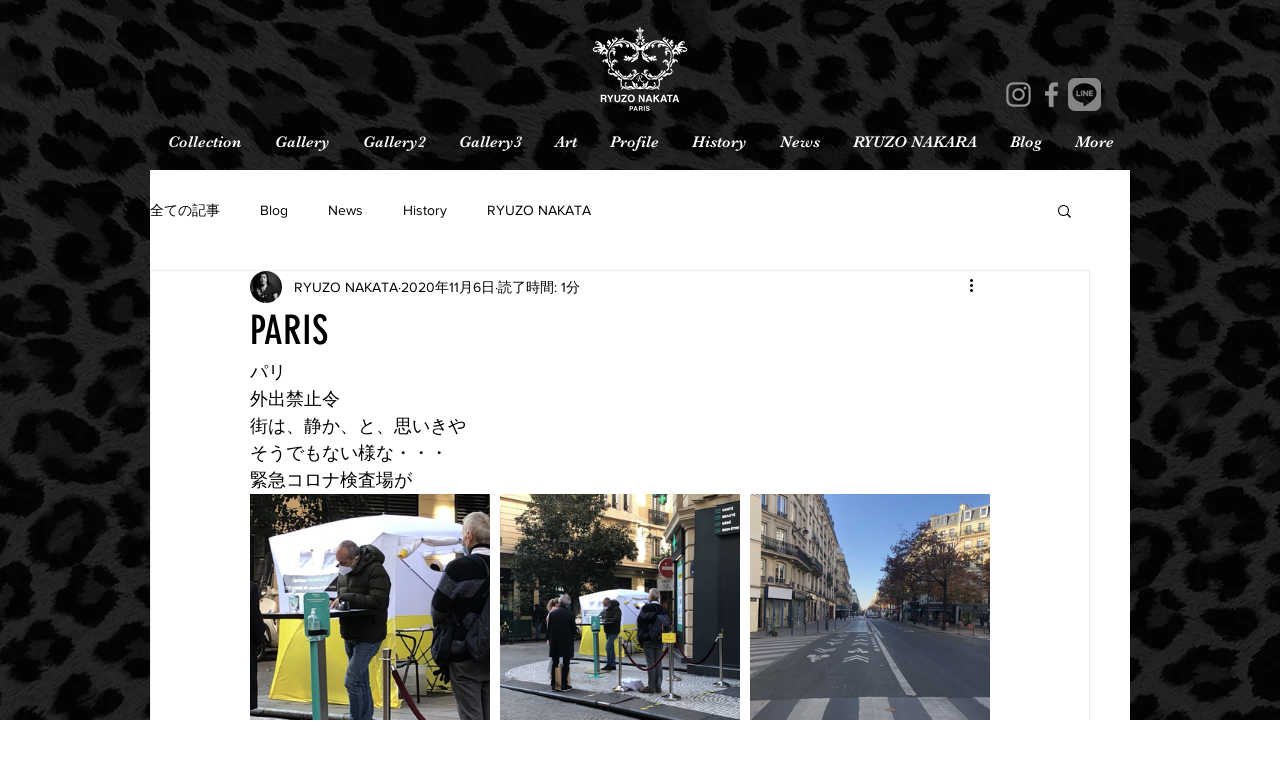

--- FILE ---
content_type: text/css; charset=utf-8
request_url: https://www.ryuzonakata-paris.com/_serverless/pro-gallery-css-v4-server/layoutCss?ver=2&id=7d803-not-scoped&items=3656_1500_1124%7C3506_1500_1124%7C3524_1500_1124%7C3545_1500_1124%7C3737_1500_1124&container=494_740_650_720&options=gallerySizeType:px%7CenableInfiniteScroll:true%7CtitlePlacement:SHOW_ON_HOVER%7CgridStyle:1%7CimageMargin:10%7CgalleryLayout:2%7CisVertical:false%7CnumberOfImagesPerRow:3%7CgallerySizePx:300%7CcubeRatio:1%7CcubeType:fill%7CgalleryThumbnailsAlignment:bottom%7CthumbnailSpacings:0
body_size: -128
content:
#pro-gallery-7d803-not-scoped [data-hook="item-container"][data-idx="0"].gallery-item-container{opacity: 1 !important;display: block !important;transition: opacity .2s ease !important;top: 0px !important;left: 0px !important;right: auto !important;height: 240px !important;width: 240px !important;} #pro-gallery-7d803-not-scoped [data-hook="item-container"][data-idx="0"] .gallery-item-common-info-outer{height: 100% !important;} #pro-gallery-7d803-not-scoped [data-hook="item-container"][data-idx="0"] .gallery-item-common-info{height: 100% !important;width: 100% !important;} #pro-gallery-7d803-not-scoped [data-hook="item-container"][data-idx="0"] .gallery-item-wrapper{width: 240px !important;height: 240px !important;margin: 0 !important;} #pro-gallery-7d803-not-scoped [data-hook="item-container"][data-idx="0"] .gallery-item-content{width: 240px !important;height: 240px !important;margin: 0px 0px !important;opacity: 1 !important;} #pro-gallery-7d803-not-scoped [data-hook="item-container"][data-idx="0"] .gallery-item-hover{width: 240px !important;height: 240px !important;opacity: 1 !important;} #pro-gallery-7d803-not-scoped [data-hook="item-container"][data-idx="0"] .item-hover-flex-container{width: 240px !important;height: 240px !important;margin: 0px 0px !important;opacity: 1 !important;} #pro-gallery-7d803-not-scoped [data-hook="item-container"][data-idx="0"] .gallery-item-wrapper img{width: 100% !important;height: 100% !important;opacity: 1 !important;} #pro-gallery-7d803-not-scoped [data-hook="item-container"][data-idx="1"].gallery-item-container{opacity: 1 !important;display: block !important;transition: opacity .2s ease !important;top: 0px !important;left: 250px !important;right: auto !important;height: 240px !important;width: 240px !important;} #pro-gallery-7d803-not-scoped [data-hook="item-container"][data-idx="1"] .gallery-item-common-info-outer{height: 100% !important;} #pro-gallery-7d803-not-scoped [data-hook="item-container"][data-idx="1"] .gallery-item-common-info{height: 100% !important;width: 100% !important;} #pro-gallery-7d803-not-scoped [data-hook="item-container"][data-idx="1"] .gallery-item-wrapper{width: 240px !important;height: 240px !important;margin: 0 !important;} #pro-gallery-7d803-not-scoped [data-hook="item-container"][data-idx="1"] .gallery-item-content{width: 240px !important;height: 240px !important;margin: 0px 0px !important;opacity: 1 !important;} #pro-gallery-7d803-not-scoped [data-hook="item-container"][data-idx="1"] .gallery-item-hover{width: 240px !important;height: 240px !important;opacity: 1 !important;} #pro-gallery-7d803-not-scoped [data-hook="item-container"][data-idx="1"] .item-hover-flex-container{width: 240px !important;height: 240px !important;margin: 0px 0px !important;opacity: 1 !important;} #pro-gallery-7d803-not-scoped [data-hook="item-container"][data-idx="1"] .gallery-item-wrapper img{width: 100% !important;height: 100% !important;opacity: 1 !important;} #pro-gallery-7d803-not-scoped [data-hook="item-container"][data-idx="2"].gallery-item-container{opacity: 1 !important;display: block !important;transition: opacity .2s ease !important;top: 0px !important;left: 500px !important;right: auto !important;height: 240px !important;width: 240px !important;} #pro-gallery-7d803-not-scoped [data-hook="item-container"][data-idx="2"] .gallery-item-common-info-outer{height: 100% !important;} #pro-gallery-7d803-not-scoped [data-hook="item-container"][data-idx="2"] .gallery-item-common-info{height: 100% !important;width: 100% !important;} #pro-gallery-7d803-not-scoped [data-hook="item-container"][data-idx="2"] .gallery-item-wrapper{width: 240px !important;height: 240px !important;margin: 0 !important;} #pro-gallery-7d803-not-scoped [data-hook="item-container"][data-idx="2"] .gallery-item-content{width: 240px !important;height: 240px !important;margin: 0px 0px !important;opacity: 1 !important;} #pro-gallery-7d803-not-scoped [data-hook="item-container"][data-idx="2"] .gallery-item-hover{width: 240px !important;height: 240px !important;opacity: 1 !important;} #pro-gallery-7d803-not-scoped [data-hook="item-container"][data-idx="2"] .item-hover-flex-container{width: 240px !important;height: 240px !important;margin: 0px 0px !important;opacity: 1 !important;} #pro-gallery-7d803-not-scoped [data-hook="item-container"][data-idx="2"] .gallery-item-wrapper img{width: 100% !important;height: 100% !important;opacity: 1 !important;} #pro-gallery-7d803-not-scoped [data-hook="item-container"][data-idx="3"].gallery-item-container{opacity: 1 !important;display: block !important;transition: opacity .2s ease !important;top: 250px !important;left: 0px !important;right: auto !important;height: 240px !important;width: 240px !important;} #pro-gallery-7d803-not-scoped [data-hook="item-container"][data-idx="3"] .gallery-item-common-info-outer{height: 100% !important;} #pro-gallery-7d803-not-scoped [data-hook="item-container"][data-idx="3"] .gallery-item-common-info{height: 100% !important;width: 100% !important;} #pro-gallery-7d803-not-scoped [data-hook="item-container"][data-idx="3"] .gallery-item-wrapper{width: 240px !important;height: 240px !important;margin: 0 !important;} #pro-gallery-7d803-not-scoped [data-hook="item-container"][data-idx="3"] .gallery-item-content{width: 240px !important;height: 240px !important;margin: 0px 0px !important;opacity: 1 !important;} #pro-gallery-7d803-not-scoped [data-hook="item-container"][data-idx="3"] .gallery-item-hover{width: 240px !important;height: 240px !important;opacity: 1 !important;} #pro-gallery-7d803-not-scoped [data-hook="item-container"][data-idx="3"] .item-hover-flex-container{width: 240px !important;height: 240px !important;margin: 0px 0px !important;opacity: 1 !important;} #pro-gallery-7d803-not-scoped [data-hook="item-container"][data-idx="3"] .gallery-item-wrapper img{width: 100% !important;height: 100% !important;opacity: 1 !important;} #pro-gallery-7d803-not-scoped [data-hook="item-container"][data-idx="4"]{display: none !important;} #pro-gallery-7d803-not-scoped .pro-gallery-prerender{height:490px !important;}#pro-gallery-7d803-not-scoped {height:490px !important; width:740px !important;}#pro-gallery-7d803-not-scoped .pro-gallery-margin-container {height:490px !important;}#pro-gallery-7d803-not-scoped .pro-gallery {height:490px !important; width:740px !important;}#pro-gallery-7d803-not-scoped .pro-gallery-parent-container {height:490px !important; width:750px !important;}